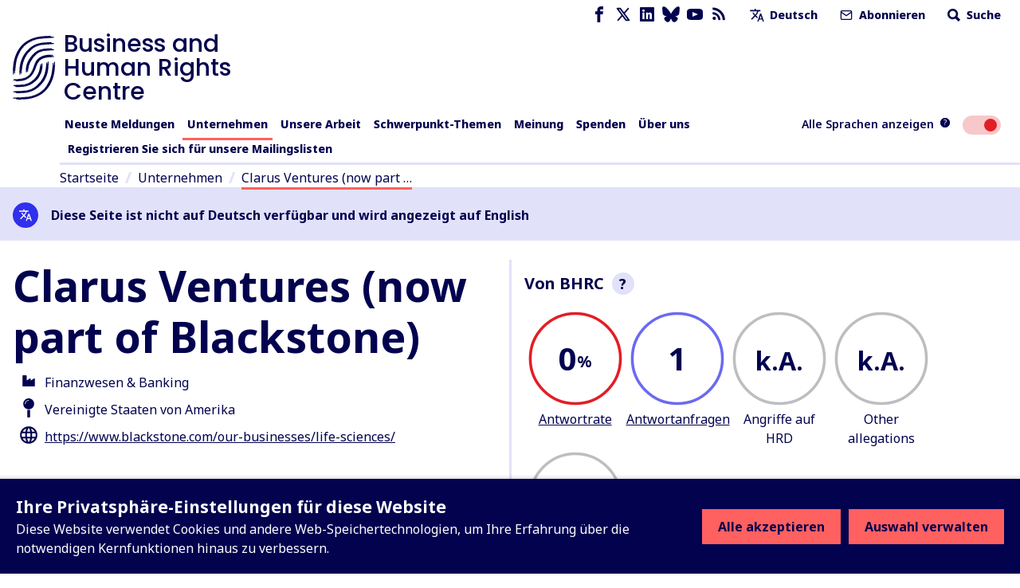

--- FILE ---
content_type: application/javascript; charset=UTF-8
request_url: https://www.business-humanrights.org/cdn-cgi/challenge-platform/h/b/scripts/jsd/d251aa49a8a3/main.js?
body_size: 9905
content:
window._cf_chl_opt={AKGCx8:'b'};~function(Y9,fo,fG,fr,fj,fU,fu,fN,Y3,Y4){Y9=F,function(d,i,Yv,Y8,f,Y){for(Yv={d:284,i:308,f:313,Y:396,y:383,K:257,n:435,Q:342,P:367},Y8=F,f=d();!![];)try{if(Y=-parseInt(Y8(Yv.d))/1+-parseInt(Y8(Yv.i))/2*(parseInt(Y8(Yv.f))/3)+parseInt(Y8(Yv.Y))/4+parseInt(Y8(Yv.y))/5+parseInt(Y8(Yv.K))/6+parseInt(Y8(Yv.n))/7+parseInt(Y8(Yv.Q))/8*(-parseInt(Y8(Yv.P))/9),Y===i)break;else f.push(f.shift())}catch(y){f.push(f.shift())}}(X,289751),fo=this||self,fG=fo[Y9(387)],fr=null,fj=fB(),fU=function(t8,t7,t6,t1,t0,yN,Yz,i,f,Y,y){return t8={d:345,i:399,f:454,Y:332,y:411,K:376,n:272,Q:296,P:355},t7={d:446,i:341,f:434,Y:472,y:327,K:462,n:521,Q:397,P:368,D:388,k:357,z:509,A:270,W:508,h:434,e:326,V:434,a:474,T:442,I:274,x:469,O:508,m:469,l:434},t6={d:414,i:346,f:415,Y:457,y:280,K:326,n:302},t1={d:361,i:326,f:302,Y:469,y:320,K:466,n:464,Q:441,P:466,D:466,k:464,z:420,A:508,W:474,h:420,e:515,V:508,a:427,T:270,I:508,x:413,O:509,m:434,l:373,s:321,b:508,c:369,g:434,J:511,o:375,G:320,v:466,S:482,H:487,R:420,C:517,Z:508,M:324,L:494,B:517,j:491,E:422,U:314,N:508,X0:309,X1:402,X2:517,X3:508,X4:418,X5:508,X6:341,X7:274,X8:471},t0={d:314},yN={d:375,i:319,f:319,Y:481,y:365,K:522,n:469},Yz=Y9,i={'Ikdsq':function(K,n){return K!==n},'UiAeZ':Yz(t8.d),'GdmQe':Yz(t8.i),'SYcBb':function(K,n){return n==K},'CsPkK':function(K,n){return K==n},'cYLVA':function(K,n){return K+n},'AXHmZ':function(K,n){return K(n)},'yMXXx':function(K,n){return K&n},'pIbNS':function(K,n){return K(n)},'FzfFW':function(K,n){return K<n},'kADFz':function(K,n){return K>n},'ZopgI':function(K,n){return K==n},'aYdds':function(K,n){return K|n},'FYzRH':function(K,n){return K<<n},'qDsWE':function(K,n){return n==K},'TgVWo':function(K,n){return K(n)},'wZVyH':Yz(t8.f),'UmWgy':function(K,n){return K-n},'LUidr':function(K,n){return K<<n},'UyhJf':function(K,n){return K&n},'jSiLH':function(K,n){return K<<n},'CbCvL':function(K,n){return K>n},'TtoeF':function(K,n){return K==n},'TRYyx':function(K,n){return K&n},'GqBZg':function(K,n){return K&n},'rAbbP':function(K,n){return K(n)},'nrTPW':function(K,n){return K+n},'fUhky':Yz(t8.Y),'nwMcQ':Yz(t8.y),'mPXbS':Yz(t8.K),'mgmJD':function(K,n){return K!=n},'EEchs':Yz(t8.n),'yXicV':function(K,n){return n*K},'yPazi':function(K,n){return K<n},'HScWc':function(K,n){return K==n},'qczhy':function(K,n){return n!=K},'fAYzi':function(K,n){return K(n)},'jpxYw':function(K,n){return K(n)}},f=String[Yz(t8.Q)],Y={'h':function(K,YA){return YA=Yz,i[YA(t0.d)](null,K)?'':Y.g(K,6,function(n,Yw,D,k,z){return(Yw=YA,i[Yw(yN.d)](i[Yw(yN.i)],i[Yw(yN.f)]))?(D=3600,k=Y(),z=y[Yw(yN.Y)](K[Yw(yN.y)]()/1e3),z-k>D?![]:!![]):i[Yw(yN.K)][Yw(yN.n)](n)})},'g':function(K,Q,P,YW,D,z,A,W,V,T,I,x,O,s,J,o,G,S){if(YW=Yz,YW(t1.d)===YW(t1.d)){if(i[YW(t1.i)](null,K))return'';for(z={},A={},W='',V=2,T=3,I=2,x=[],O=0,s=0,J=0;J<K[YW(t1.f)];J+=1)if(o=K[YW(t1.Y)](J),Object[YW(t1.y)][YW(t1.K)][YW(t1.n)](z,o)||(z[o]=T++,A[o]=!0),G=i[YW(t1.Q)](W,o),Object[YW(t1.y)][YW(t1.P)][YW(t1.n)](z,G))W=G;else{if(Object[YW(t1.y)][YW(t1.D)][YW(t1.k)](A,W)){if(256>W[YW(t1.z)](0)){for(D=0;D<I;O<<=1,Q-1==s?(s=0,x[YW(t1.A)](i[YW(t1.W)](P,O)),O=0):s++,D++);for(S=W[YW(t1.h)](0),D=0;8>D;O=O<<1|i[YW(t1.e)](S,1),s==Q-1?(s=0,x[YW(t1.V)](i[YW(t1.a)](P,O)),O=0):s++,S>>=1,D++);}else{for(S=1,D=0;i[YW(t1.T)](D,I);O=S|O<<1,Q-1==s?(s=0,x[YW(t1.I)](P(O)),O=0):s++,S=0,D++);for(S=W[YW(t1.h)](0),D=0;i[YW(t1.x)](16,D);O=S&1|O<<1,s==Q-1?(s=0,x[YW(t1.A)](P(O)),O=0):s++,S>>=1,D++);}V--,i[YW(t1.O)](0,V)&&(V=Math[YW(t1.m)](2,I),I++),delete A[W]}else for(S=z[W],D=0;D<I;O=i[YW(t1.l)](i[YW(t1.s)](O,1),S&1.88),s==Q-1?(s=0,x[YW(t1.b)](P(O)),O=0):s++,S>>=1,D++);W=(V--,i[YW(t1.c)](0,V)&&(V=Math[YW(t1.g)](2,I),I++),z[G]=T++,i[YW(t1.J)](String,o))}if(i[YW(t1.o)]('',W)){if(Object[YW(t1.G)][YW(t1.v)][YW(t1.k)](A,W)){if(i[YW(t1.S)]===YW(t1.H))return;else{if(i[YW(t1.x)](256,W[YW(t1.R)](0))){for(D=0;D<I;O<<=1,s==i[YW(t1.C)](Q,1)?(s=0,x[YW(t1.Z)](P(O)),O=0):s++,D++);for(S=W[YW(t1.R)](0),D=0;8>D;O=i[YW(t1.M)](O,1)|i[YW(t1.L)](S,1),s==i[YW(t1.B)](Q,1)?(s=0,x[YW(t1.b)](i[YW(t1.J)](P,O)),O=0):s++,S>>=1,D++);}else{for(S=1,D=0;D<I;O=i[YW(t1.j)](O,1)|S,s==Q-1?(s=0,x[YW(t1.A)](P(O)),O=0):s++,S=0,D++);for(S=W[YW(t1.h)](0),D=0;i[YW(t1.E)](16,D);O=i[YW(t1.l)](O<<1,1&S),i[YW(t1.U)](s,Q-1)?(s=0,x[YW(t1.N)](P(O)),O=0):s++,S>>=1,D++);}V--,i[YW(t1.X0)](0,V)&&(V=Math[YW(t1.m)](2,I),I++),delete A[W]}}else for(S=z[W],D=0;D<I;O=O<<1|i[YW(t1.X1)](S,1),s==i[YW(t1.X2)](Q,1)?(s=0,x[YW(t1.X3)](P(O)),O=0):s++,S>>=1,D++);V--,V==0&&I++}for(S=2,D=0;i[YW(t1.T)](D,I);O=O<<1|i[YW(t1.X4)](S,1),i[YW(t1.i)](s,Q-1)?(s=0,x[YW(t1.X5)](i[YW(t1.X6)](P,O)),O=0):s++,S>>=1,D++);for(;;)if(O<<=1,i[YW(t1.U)](s,Q-1)){x[YW(t1.X3)](P(O));break}else s++;return x[YW(t1.X7)]('')}else Y[YW(t1.X8)]=y,K()},'j':function(K,t5,Yh,t2,Q,P){if(t5={d:258,i:393,f:523,Y:259,y:507,K:411,n:420,Q:380,P:385,D:497,k:421,z:425,A:416,W:329,h:429,e:377,V:294,a:457,T:280,I:525,x:291,O:421,m:291,l:394,s:394,b:391,c:421,g:307,J:452,o:455,G:275,v:499,S:428,H:505,R:355},Yh=Yz,Yh(t6.d)===i[Yh(t6.i)])t2={d:415},Q={},Q[Yh(t6.f)]=Yh(t6.Y),P=Q,Y[Yh(t6.Y)]=5e3,y[Yh(t6.y)]=function(Ye){Ye=Yh,n(P[Ye(t2.d)])};else return null==K?'':i[Yh(t6.K)]('',K)?null:Y.i(K[Yh(t6.n)],32768,function(Q,t3,Ya,P,k,z,A,W,h,e){if(t3={d:426},Ya=Yh,P={'jSdJA':function(D,k,YV){return YV=F,i[YV(t3.d)](D,k)},'bGDkx':Ya(t5.d),'awWrI':Ya(t5.i),'HmOhv':i[Ya(t5.f)],'ihHDc':Ya(t5.Y)},i[Ya(t5.y)]===Ya(t5.K))return K[Ya(t5.n)](Q);else k=k[Ya(t5.Q)],z=P[Ya(t5.P)](P[Ya(t5.D)]+z[Ya(t5.k)][Ya(t5.z)]+P[Ya(t5.A)],k.r)+P[Ya(t5.W)],A=new A[(Ya(t5.h))](),A[Ya(t5.e)](Ya(t5.V),z),A[Ya(t5.a)]=2500,A[Ya(t5.T)]=function(){},W={},W[Ya(t5.I)]=W[Ya(t5.k)][Ya(t5.I)],W[Ya(t5.x)]=h[Ya(t5.O)][Ya(t5.m)],W[Ya(t5.l)]=e[Ya(t5.O)][Ya(t5.s)],W[Ya(t5.b)]=V[Ya(t5.c)][Ya(t5.g)],W[Ya(t5.J)]=a,h=W,e={},e[Ya(t5.o)]=I,e[Ya(t5.G)]=h,e[Ya(t5.v)]=P[Ya(t5.S)],A[Ya(t5.H)](T[Ya(t5.R)](e))})},'i':function(K,Q,P,YT,D,z,A,W,V,T,I,x,O,s,J,o,R,G,S,H){if(YT=Yz,YT(t7.d)===YT(t7.d)){for(D=[],z=4,A=4,W=3,V=[],x=i[YT(t7.i)](P,0),O=Q,s=1,T=0;3>T;D[T]=T,T+=1);for(J=0,o=Math[YT(t7.f)](2,2),I=1;i[YT(t7.Y)](I,o);)for(G=i[YT(t7.y)][YT(t7.K)]('|'),S=0;!![];){switch(G[S++]){case'0':J|=i[YT(t7.n)](i[YT(t7.Q)](0,H)?1:0,I);continue;case'1':I<<=1;continue;case'2':i[YT(t7.P)](0,O)&&(O=Q,x=P(s++));continue;case'3':H=x&O;continue;case'4':O>>=1;continue}break}switch(J){case 0:for(J=0,o=Math[YT(t7.f)](2,8),I=1;i[YT(t7.D)](I,o);H=x&O,O>>=1,O==0&&(O=Q,x=i[YT(t7.k)](P,s++)),J|=I*(0<H?1:0),I<<=1);R=f(J);break;case 1:for(J=0,o=Math[YT(t7.f)](2,16),I=1;I!=o;H=O&x,O>>=1,i[YT(t7.z)](0,O)&&(O=Q,x=P(s++)),J|=(i[YT(t7.A)](0,H)?1:0)*I,I<<=1);R=f(J);break;case 2:return''}for(T=D[3]=R,V[YT(t7.W)](R);;){if(s>K)return'';for(J=0,o=Math[YT(t7.h)](2,W),I=1;o!=I;H=x&O,O>>=1,i[YT(t7.e)](0,O)&&(O=Q,x=P(s++)),J|=I*(0<H?1:0),I<<=1);switch(R=J){case 0:for(J=0,o=Math[YT(t7.V)](2,8),I=1;i[YT(t7.D)](I,o);H=O&x,O>>=1,i[YT(t7.P)](0,O)&&(O=Q,x=i[YT(t7.a)](P,s++)),J|=I*(0<H?1:0),I<<=1);D[A++]=f(J),R=A-1,z--;break;case 1:for(J=0,o=Math[YT(t7.V)](2,16),I=1;o!=I;H=O&x,O>>=1,O==0&&(O=Q,x=i[YT(t7.T)](P,s++)),J|=I*(0<H?1:0),I<<=1);D[A++]=f(J),R=A-1,z--;break;case 2:return V[YT(t7.I)]('')}if(0==z&&(z=Math[YT(t7.h)](2,W),W++),D[R])R=D[R];else if(R===A)R=T+T[YT(t7.x)](0);else return null;V[YT(t7.O)](R),D[A++]=T+R[YT(t7.m)](0),z--,T=R,z==0&&(z=Math[YT(t7.l)](2,W),W++)}}else return![]}},y={},y[Yz(t8.P)]=Y.h,y}(),fu={},fu[Y9(382)]='o',fu[Y9(449)]='s',fu[Y9(403)]='u',fu[Y9(374)]='z',fu[Y9(366)]='n',fu[Y9(354)]='I',fu[Y9(410)]='b',fN=fu,fo[Y9(483)]=function(i,Y,y,K,tl,tm,tO,Yl,Q,D,z,A,W,h,V){if(tl={d:437,i:339,f:363,Y:530,y:353,K:318,n:303,Q:335,P:303,D:335,k:495,z:398,A:292,W:302,h:506,e:317,V:378,a:456,T:310,I:282,x:273,O:504},tm={d:450,i:292,f:302,Y:437,y:289,K:273},tO={d:320,i:466,f:464,Y:508},Yl=Y9,Q={'OKTGw':function(T,I){return T<I},'HeQZX':function(T,I){return I===T},'SCuvo':function(T,I){return T+I},'hhRtH':function(T,I){return T(I)},'hljix':function(T,I,x,O){return T(I,x,O)},'ulpew':function(T,I){return T===I},'WlkWE':function(T,I){return I===T},'Wtlov':function(T,I,x){return T(I,x)},'vrOwJ':function(T,I){return T+I}},null===Y||Q[Yl(tl.d)](void 0,Y))return K;for(D=Q[Yl(tl.i)](Y2,Y),i[Yl(tl.f)][Yl(tl.Y)]&&(D=D[Yl(tl.y)](i[Yl(tl.f)][Yl(tl.Y)](Y))),D=i[Yl(tl.K)][Yl(tl.n)]&&i[Yl(tl.Q)]?i[Yl(tl.K)][Yl(tl.P)](new i[(Yl(tl.D))](D)):function(T,Ys,I){for(Ys=Yl,T[Ys(tm.d)](),I=0;Q[Ys(tm.i)](I,T[Ys(tm.f)]);Q[Ys(tm.Y)](T[I],T[I+1])?T[Ys(tm.y)](Q[Ys(tm.K)](I,1),1):I+=1);return T}(D),z='nAsAaAb'.split('A'),z=z[Yl(tl.k)][Yl(tl.z)](z),A=0;Q[Yl(tl.A)](A,D[Yl(tl.W)]);W=D[A],h=Q[Yl(tl.h)](Y1,i,Y,W),z(h)?(V=Q[Yl(tl.e)]('s',h)&&!i[Yl(tl.V)](Y[W]),Q[Yl(tl.a)](Yl(tl.T),y+W)?Q[Yl(tl.I)](P,y+W,h):V||Q[Yl(tl.I)](P,Q[Yl(tl.x)](y,W),Y[W])):P(Q[Yl(tl.O)](y,W),h),A++);return K;function P(T,I,Ym){Ym=F,Object[Ym(tO.d)][Ym(tO.i)][Ym(tO.f)](K,I)||(K[I]=[]),K[I][Ym(tO.Y)](T)}},Y3=Y9(459)[Y9(462)](';'),Y4=Y3[Y9(495)][Y9(398)](Y3),fo[Y9(316)]=function(Y,y,tg,tp,Yb,K,n,Q,P,D,k){for(tg={d:328,i:288,f:513,Y:295,y:344,K:255,n:524,Q:293,P:302,D:302,k:408,z:508,A:524,W:477},tp={d:328,i:513,f:320,Y:466,y:464,K:508},Yb=Y9,K={},K[Yb(tg.d)]=Yb(tg.i),K[Yb(tg.f)]=Yb(tg.Y),K[Yb(tg.y)]=function(z,A){return z===A},K[Yb(tg.K)]=function(z,A){return z<A},K[Yb(tg.n)]=function(z,A){return z+A},n=K,Q=Object[Yb(tg.Q)](y),P=0;P<Q[Yb(tg.P)];P++)if(D=Q[P],n[Yb(tg.y)]('f',D)&&(D='N'),Y[D]){for(k=0;n[Yb(tg.K)](k,y[Q[P]][Yb(tg.D)]);-1===Y[D][Yb(tg.k)](y[Q[P]][k])&&(Y4(y[Q[P]][k])||Y[D][Yb(tg.z)](n[Yb(tg.A)]('o.',y[Q[P]][k]))),k++);}else Y[D]=y[Q[P]][Yb(tg.W)](function(z,Yc){if(Yc=Yb,n[Yc(tp.d)]!==n[Yc(tp.i)])return'o.'+z;else P[Yc(tp.f)][Yc(tp.Y)][Yc(tp.y)](D,k)||(z[A]=[]),W[h][Yc(tp.K)](k)})},Y6();function fM(yd,Yt,i,f,Y,y,K){return yd={d:516,i:481,f:516,Y:365},Yt=Y9,i={},i[Yt(yd.d)]=function(n,Q){return n/Q},f=i,Y=3600,y=fZ(),K=Math[Yt(yd.i)](f[Yt(yd.f)](Date[Yt(yd.Y)](),1e3)),K-y>Y?![]:!![]}function fE(Y,y,yh,Yk,K,n,Q,P,D,k,z,A,W,h,V){if(yh={d:294,i:433,f:510,Y:510,y:264,K:489,n:312,Q:451,P:400,D:489,k:358,z:503,A:337,W:462,h:377,e:304,V:455,a:275,T:499,I:259,x:505,O:355,m:429,l:280,s:451,b:258,c:421,g:425,J:393,o:332,G:457,v:380,S:525,H:525,R:291,C:394,Z:421,M:394,L:391,B:421,j:307,E:452},Yk=Y9,K={'utLWl':function(a,T){return a>=T},'TuKdA':function(a,T){return a(T)},'eRKXP':function(a,T){return a+T},'aIEiP':Yk(yh.d)},!K[Yk(yh.i)](fC,0)){if(Yk(yh.f)!==Yk(yh.Y))K[Yk(yh.y)](K[Yk(yh.K)],200)&&n[Yk(yh.K)]<300?k(Yk(yh.n)):K[Yk(yh.i)](z,K[Yk(yh.Q)](Yk(yh.P),A[Yk(yh.D)]));else return![]}Q=(n={},n[Yk(yh.k)]=Y,n[Yk(yh.z)]=y,n);try{for(P=Yk(yh.A)[Yk(yh.W)]('|'),D=0;!![];){switch(P[D++]){case'0':z[Yk(yh.h)](K[Yk(yh.e)],A);continue;case'1':k={},k[Yk(yh.V)]=Q,k[Yk(yh.a)]=V,k[Yk(yh.T)]=Yk(yh.I),z[Yk(yh.x)](fU[Yk(yh.O)](k));continue;case'2':z=new fo[(Yk(yh.m))]();continue;case'3':z[Yk(yh.l)]=function(){};continue;case'4':A=K[Yk(yh.s)](Yk(yh.b)+fo[Yk(yh.c)][Yk(yh.g)]+Yk(yh.J)+W.r,Yk(yh.o));continue;case'5':z[Yk(yh.G)]=2500;continue;case'6':W=fo[Yk(yh.v)];continue;case'7':V=(h={},h[Yk(yh.S)]=fo[Yk(yh.c)][Yk(yh.H)],h[Yk(yh.R)]=fo[Yk(yh.c)][Yk(yh.R)],h[Yk(yh.C)]=fo[Yk(yh.Z)][Yk(yh.M)],h[Yk(yh.L)]=fo[Yk(yh.B)][Yk(yh.j)],h[Yk(yh.E)]=fj,h);continue}break}}catch(T){}}function X(q1){return q1='nrTPW,pIbNS,ihHDc,XMLHttpRequest,VspDk,Xjeiw,readyState,TuKdA,pow,3205776xFxNKd,detail,HeQZX,dAjjC,gyImZ,SxSlJ,cYLVA,jpxYw,Qipzd,bJvFm,zXkls,jaQjP,CRYdl,iUHRE,string,sort,eRKXP,JBxy9,onerror,dvqpp,errorInfoObject,WlkWE,timeout,contentWindow,_cf_chl_opt;JJgc4;PJAn2;kJOnV9;IWJi4;OHeaY1;DqMg0;FKmRv9;LpvFx1;cAdz2;PqBHf2;nFZCC5;ddwW5;pRIb1;rxvNi8;RrrrA2;erHi9,jfPhL,chmhS,split,vFRSX,call,YOiro,hasOwnProperty,BcTwl,catch,charAt,FSYar,onreadystatechange,mgmJD,stringify,AXHmZ,api,style,map,[native code],error,OmHBj,floor,wZVyH,pRIb1,clientInformation,mSChj,tabIndex,BxJqY,WrfzS,status,kAFPw,jSiLH,PHgsP,GaMse,UyhJf,includes,yuViB,bGDkx,createElement,source,VhxuM,ZHOSM,VueGj,TYlZ6,vrOwJ,send,hljix,nwMcQ,push,ZopgI,tBoHu,TgVWo,contentDocument,uOlAB,error on cf_chl_props,yMXXx,CXBxA,UmWgy,OBYND,event,zjgcr,yXicV,GdmQe,fUhky,ATKys,CnwA5,tyEll,toString,location,ivVqT,getOwnPropertyNames,Ebmml,href,76632XMHyVe,/cdn-cgi/challenge-platform/h/,jsd,lbEWc,zAirq,Rkqhi,RQHjo,utLWl,evIZs,EtfpG,IBCJs,isArray,bTQaB,FzfFW,xhr-error,3|4|2|0|1,SCuvo,join,chctx,TpwDL,JQLIf,nailY,eztvN,ontimeout,loading,Wtlov,NIApp,83836ISSIjy,BcnAU,wXxeY,body,iChIt,splice,appendChild,SSTpq3,OKTGw,keys,POST,hqvDO,fromCharCode,cloudflare-invisible,ZpHao,WtHgn,HgrCB,dsVbO,length,from,aIEiP,ulsgz,onload,aUjz8,4952ijgnLr,TtoeF,d.cookie,/jsd/oneshot/d251aa49a8a3/0.532986038168074:1769232144:gXLCrTzKcXEEaXVRkW9IGBj1fpINW_kj9iXL9R4HhM0/,success,396zfOFca,SYcBb,postMessage,rxvNi8,ulpew,Array,UiAeZ,prototype,FYzRH,umASi,CHcRF,LUidr,oSkvP,CsPkK,EEchs,DoxAZ,HmOhv,DOMContentLoaded,random,/invisible/jsd,bAOAJ,KFVaz,Set,npMZA,6|4|2|0|5|3|7|1,removeChild,hhRtH,kfQob,rAbbP,8RbmfAd,display: none,nOYJx,nzeMW,mPXbS,sid,addEventListener,log,8|5|1|7|2|9|10|6|3|0|4,xagom,getPrototypeOf,concat,bigint,uIukT,zRhEh,fAYzi,AdeF3,vbVcn,CZtWU,xhDrr,dhWIL,Object,VFfAl,now,number,4709241HXbKfW,HScWc,qDsWE,CyZin,IMvAe,mgwzN,aYdds,symbol,Ikdsq,UQGvW,open,isNaN,iStWq,__CF$cv$params,AOewv,object,2207605liaXRl,navigator,jSdJA,parent,document,qczhy,function,VCPMC,pkLOA2,Function,/b/ov1/0.532986038168074:1769232144:gXLCrTzKcXEEaXVRkW9IGBj1fpINW_kj9iXL9R4HhM0/,LRmiB4,TKvbY,1245628TEkYxN,yPazi,bind,ZTqVwmnxgt1jFO2pE3HYz49S5Xou7QybcNWIfhkD8a-M$PUAdJlB+L6KeCGri0svR,http-code:,zohxX,TRYyx,undefined,fzCFQ,kTCuP,tAWdl,cWTQO,indexOf,iCbjE,boolean,yrSZZ,wEIBz,kADFz,XTNLd,kFNoz,awWrI,wAtrl,GqBZg,randomUUID,charCodeAt,_cf_chl_opt,CbCvL,iframe,bgBHn,AKGCx8'.split(','),X=function(){return q1},X()}function fZ(yX,Yy,d,i){return yX={d:380,i:481,f:424},Yy=Y9,d={'bgBHn':function(f,Y){return f(Y)}},i=fo[Yy(yX.d)],Math[Yy(yX.i)](+d[Yy(yX.f)](atob,i.t))}function Y6(tN,tu,tE,Yg,d,i,f,Y,y,Q){if(tN={d:281,i:479,f:500,Y:336,y:380,K:461,n:529,Q:405,P:438,D:351,k:432,z:407,A:348,W:330,h:260,e:336,V:279,a:471,T:499,I:297,x:347,O:519,m:278,l:436,s:386,b:315},tu={d:467,i:432,f:407,Y:471,y:405},tE={d:276},Yg=Y9,d={'kTCuP':function(K){return K()},'dAjjC':function(K,n){return K(n)},'bAOAJ':function(K,n,Q){return K(n,Q)},'TpwDL':function(K,n){return K(n)},'BcTwl':function(K,n){return K!==n},'cWTQO':Yg(tN.d),'nailY':Yg(tN.i),'chmhS':function(K,n){return K===n},'ivVqT':Yg(tN.f),'xagom':function(K,n){return K!==n},'lbEWc':function(K,n){return K===n},'eztvN':Yg(tN.Y)},i=fo[Yg(tN.y)],!i)return;if(!fM()){if(d[Yg(tN.K)](Yg(tN.f),d[Yg(tN.n)]))return;else{if(K=!![],!d[Yg(tN.Q)](n))return;d[Yg(tN.P)](Q,function(W){k(z,W)})}}(f=![],Y=function(tj,YJ){if(tj={d:333},YJ=Yg,!f){if(f=!![],!fM())return;d[YJ(tE.d)](fv,function(n,Yo){Yo=YJ,d[Yo(tj.d)](Y7,i,n)})}},d[Yg(tN.D)](fG[Yg(tN.k)],d[Yg(tN.z)]))?Y():fo[Yg(tN.A)]?fG[Yg(tN.A)](Yg(tN.W),Y):d[Yg(tN.h)](Yg(tN.e),d[Yg(tN.V)])?(y=fG[Yg(tN.a)]||function(){},fG[Yg(tN.a)]=function(YG){YG=Yg,y(),d[YG(tu.d)](fG[YG(tu.i)],d[YG(tu.f)])&&(fG[YG(tu.Y)]=y,d[YG(tu.y)](Y))}):(Q={},Q[Yg(tN.T)]=Yg(tN.I),Q[Yg(tN.x)]=y.r,Q[Yg(tN.O)]=d[Yg(tN.m)],Q[Yg(tN.l)]=K,Y[Yg(tN.s)][Yg(tN.b)](Q,'*'))}function fB(yk,YD){return yk={d:419},YD=Y9,crypto&&crypto[YD(yk.d)]?crypto[YD(yk.d)]():''}function Y0(i,f,t9,YI,Y,y){return t9={d:443,i:478,f:392,Y:320,y:527,K:464,n:408,Q:443},YI=Y9,Y={},Y[YI(t9.d)]=YI(t9.i),y=Y,f instanceof i[YI(t9.f)]&&0<i[YI(t9.f)][YI(t9.Y)][YI(t9.y)][YI(t9.K)](f)[YI(t9.n)](y[YI(t9.Q)])}function F(d,i,f,Y){return d=d-255,f=X(),Y=f[d],Y}function fL(d,i,yD,yP,yQ,yq,yt,Yq,f,Y,y,K){yD={d:266,i:400,f:380,Y:349,y:421,K:429,n:377,Q:294,P:258,D:421,k:425,z:311,A:475,W:457,h:280,e:306,V:453,a:285,T:528,I:256,x:475,O:505,m:355,l:473},yP={d:261,i:271},yQ={d:489,i:489,f:492,Y:372,y:312,K:450,n:298,Q:302,P:501,D:448,k:289,z:448,A:518,W:359,h:489},yq={d:262},yt={d:457},Yq=Y9,f={'Rkqhi':function(n,Q){return n<Q},'mgwzN':Yq(yD.d),'OBYND':function(n,Q){return n+Q},'vbVcn':Yq(yD.i),'zAirq':function(n,Q){return n(Q)},'BcnAU':function(n){return n()}},Y=fo[Yq(yD.f)],console[Yq(yD.Y)](fo[Yq(yD.y)]),y=new fo[(Yq(yD.K))](),y[Yq(yD.n)](Yq(yD.Q),Yq(yD.P)+fo[Yq(yD.D)][Yq(yD.k)]+Yq(yD.z)+Y.r),Y[Yq(yD.A)]&&(y[Yq(yD.W)]=5e3,y[Yq(yD.h)]=function(YK){YK=Yq,i(YK(yt.d))}),y[Yq(yD.e)]=function(YQ,n,P){if(YQ=Yq,n={'ZpHao':function(Q,P,Yn){return Yn=F,f[Yn(yq.d)](Q,P)},'ZHOSM':function(Q,P){return Q===P},'iUHRE':function(Q,P){return Q+P}},y[YQ(yQ.d)]>=200&&y[YQ(yQ.i)]<300){if(YQ(yQ.f)!==f[YQ(yQ.Y)])i(YQ(yQ.y));else{for(n[YQ(yQ.K)](),P=0;n[YQ(yQ.n)](P,Q[YQ(yQ.Q)]);n[YQ(yQ.P)](P[P],D[n[YQ(yQ.D)](P,1)])?k[YQ(yQ.k)](n[YQ(yQ.z)](P,1),1):P+=1);return z}}else i(f[YQ(yQ.A)](f[YQ(yQ.W)],y[YQ(yQ.h)]))},y[Yq(yD.V)]=function(YP){YP=Yq,f[YP(yP.d)](i,YP(yP.i))},K={'t':f[Yq(yD.a)](fZ),'lhr':fG[Yq(yD.T)]&&fG[Yq(yD.T)][Yq(yD.I)]?fG[Yq(yD.T)][Yq(yD.I)]:'','api':Y[Yq(yD.x)]?!![]:![],'c':fH(),'payload':d},y[Yq(yD.O)](fU[Yq(yD.m)](JSON[Yq(yD.l)](K)))}function fC(i,y8,YY,f,Y){return y8={d:470,i:331},YY=Y9,f={},f[YY(y8.d)]=function(K,n){return K<n},Y=f,Y[YY(y8.d)](Math[YY(y8.i)](),i)}function Y1(Y,y,K,tk,Yx,n,Q,P,A,D){Q=(tk={d:447,i:485,f:340,Y:493,y:412,K:488,n:417,Q:325,P:356,D:445,k:526,z:362,A:431,W:430,h:444,e:404,V:269,a:390,T:389,I:382,x:362,O:320,m:466,l:464,s:420,b:508,c:485,g:340,J:493,o:417,G:485,v:340,S:325,H:434,R:434,C:468,Z:318,M:268,L:318,B:269,j:390},Yx=Y9,n={},n[Yx(tk.d)]=function(k,z){return k>z},n[Yx(tk.i)]=function(k,z){return k>z},n[Yx(tk.f)]=function(k,z){return k|z},n[Yx(tk.Y)]=function(k,z){return k<<z},n[Yx(tk.y)]=function(k,z){return z&k},n[Yx(tk.K)]=function(k,z){return k<z},n[Yx(tk.n)]=function(k,z){return k==z},n[Yx(tk.Q)]=function(k,z){return k-z},n[Yx(tk.P)]=function(k,z){return k==z},n[Yx(tk.D)]=function(k,z){return k|z},n[Yx(tk.k)]=function(k,z){return z===k},n[Yx(tk.z)]=Yx(tk.A),n[Yx(tk.W)]=Yx(tk.h),n[Yx(tk.e)]=function(k,z){return k==z},n[Yx(tk.V)]=function(k,z){return z==k},n[Yx(tk.a)]=Yx(tk.T),n);try{P=y[K]}catch(k){return'i'}if(P==null)return void 0===P?'u':'x';if(Yx(tk.I)==typeof P)try{if(Q[Yx(tk.k)](Q[Yx(tk.x)],Q[Yx(tk.W)])){if(XR[Yx(tk.O)][Yx(tk.m)][Yx(tk.l)](XC,XZ)){if(Q[Yx(tk.d)](256,dP[Yx(tk.s)](0))){for(iw=0;iW<ih;iV<<=1,iT-1==ia?(iI=0,ix[Yx(tk.b)](iO(im)),il=0):is++,ie++);for(A=ib[Yx(tk.s)](0),ic=0;Q[Yx(tk.c)](8,ip);iJ=Q[Yx(tk.g)](Q[Yx(tk.Y)](io,1),Q[Yx(tk.y)](A,1)),ir-1==iG?(iv=0,iS[Yx(tk.b)](iH(iR)),iC=0):iZ++,A>>=1,ig++);}else{for(A=1,iM=0;Q[Yx(tk.K)](iL,iB);iE=Q[Yx(tk.J)](iU,1)|A,Q[Yx(tk.o)](iu,Q[Yx(tk.Q)](iN,1))?(f0=0,f1[Yx(tk.b)](f2(f3)),f4=0):f5++,A=0,ij++);for(A=f6[Yx(tk.s)](0),f7=0;Q[Yx(tk.G)](16,f8);fX=Q[Yx(tk.v)](fF<<1,1&A),Q[Yx(tk.P)](fd,Q[Yx(tk.S)](fi,1))?(ff=0,fY[Yx(tk.b)](fy(ft)),fq=0):fK++,A>>=1,f9++);}iq--,Q[Yx(tk.o)](0,iK)&&(iQ=iP[Yx(tk.H)](2,iD),ik++),delete iz[iA]}else for(A=FB[Fj],FE=0;FU<Fu;d0=Q[Yx(tk.D)](d1<<1.99,A&1.36),Q[Yx(tk.o)](d2,d3-1)?(d4=0,d5[Yx(tk.b)](d6(d7)),d8=0):d9++,A>>=1,FN++);dK=(dX--,0==dF&&(dd=di[Yx(tk.R)](2,df),dY++),dy[dt]=dq++,dn(dQ))}else if(Q[Yx(tk.e)](Yx(tk.T),typeof P[Yx(tk.C)]))return P[Yx(tk.C)](function(){}),'p'}catch(A){}return Y[Yx(tk.Z)][Yx(tk.M)](P)?'a':P===Y[Yx(tk.L)]?'D':!0===P?'T':P===!1?'F':(D=typeof P,Q[Yx(tk.B)](Q[Yx(tk.j)],D)?Y0(Y,P)?'N':'f':fN[D]||'?')}function Y7(Y,y,q0,Yr,K,n,Q,P){if(q0={d:263,i:312,f:480,Y:297,y:370,K:479,n:475,Q:499,P:480,D:347,k:519,z:263,A:386,W:315,h:499,e:347,V:436,a:315},Yr=Y9,K={},K[Yr(q0.d)]=Yr(q0.i),K[Yr(q0.f)]=Yr(q0.Y),K[Yr(q0.y)]=Yr(q0.K),n=K,!Y[Yr(q0.n)])return;y===n[Yr(q0.d)]?(Q={},Q[Yr(q0.Q)]=n[Yr(q0.P)],Q[Yr(q0.D)]=Y.r,Q[Yr(q0.k)]=n[Yr(q0.z)],fo[Yr(q0.A)][Yr(q0.W)](Q,'*')):(P={},P[Yr(q0.h)]=Yr(q0.Y),P[Yr(q0.e)]=Y.r,P[Yr(q0.k)]=n[Yr(q0.y)],P[Yr(q0.V)]=y,fo[Yr(q0.A)][Yr(q0.a)](P,'*'))}function Y2(i,tA,YO,f,Y,y){for(tA={d:395,i:395,f:353,Y:293,y:352},YO=Y9,f={},f[YO(tA.d)]=function(K,n){return K!==n},Y=f,y=[];Y[YO(tA.i)](null,i);y=y[YO(tA.f)](Object[YO(tA.Y)](i)),i=Object[YO(tA.y)](i));return y}function fS(y0,Yi,d,i,y,f){if(y0={d:439,i:440,f:380,Y:305,y:265,K:420,n:401,Q:508,P:420,D:364,k:381,z:508,A:496,W:508,h:420,e:508,V:434,a:366,T:460,I:283,x:465},Yi=Y9,d={'zohxX':function(Y,K){return K==Y},'VFfAl':function(Y,K){return Y==K},'AOewv':function(Y,K){return Y-K},'yuViB':function(Y,K){return Y<<K},'YOiro':function(Y){return Y()},'evIZs':Yi(y0.d),'jfPhL':Yi(y0.i)},i=fo[Yi(y0.f)],!i){if(Yi(y0.Y)!==d[Yi(y0.y)])return null;else{if(256>Xn[Yi(y0.K)](0)){for(FP=0;FD<Fk;FA<<=1,d[Yi(y0.n)](Fw,FW-1)?(Fh=0,Fe[Yi(y0.Q)](FV(Fa)),FT=0):FI++,Fz++);for(y=Fx[Yi(y0.P)](0),FO=0;8>Fm;Fs=1.22&y|Fb<<1.43,d[Yi(y0.D)](Fc,d[Yi(y0.k)](Fp,1))?(Fg=0,FJ[Yi(y0.z)](Fo(FG)),Fr=0):Fv++,y>>=1,Fl++);}else{for(y=1,FS=0;FH<FR;FZ=d[Yi(y0.A)](FM,1)|y,FB-1==FL?(Fj=0,FE[Yi(y0.W)](FU(Fu)),FN=0):d0++,y=0,FC++);for(y=d1[Yi(y0.h)](0),d2=0;16>d3;d5=1&y|d6<<1.77,d7==d8-1?(d9=0,dX[Yi(y0.e)](dF(dd)),di=0):df++,y>>=1,d4++);}Ff--,FY==0&&(Fy=Ft[Yi(y0.V)](2,Fq),FK++),delete Fn[FQ]}}if(f=i.i,typeof f!==Yi(y0.a)||f<30){if(d[Yi(y0.T)]!==Yi(y0.I))return null;else d[Yi(y0.x)](i)}return f}function Y5(tr,Yp,f,Y,y,K,n,Q,P,D){f=(tr={d:343,i:384,f:350,Y:462,y:287,K:338,n:486,Q:458,P:371,D:512,k:476,z:299,A:379,W:484,h:409,e:290,V:498,a:423,T:286},Yp=Y9,{'IMvAe':function(k,z,A,W,h){return k(z,A,W,h)},'WtHgn':Yp(tr.d),'iStWq':function(k,z,A,W,h){return k(z,A,W,h)},'iCbjE':Yp(tr.i),'wXxeY':function(k,z,A,W,h){return k(z,A,W,h)}});try{for(Y=Yp(tr.f)[Yp(tr.Y)]('|'),y=0;!![];){switch(Y[y++]){case'0':fG[Yp(tr.y)][Yp(tr.K)](Q);continue;case'1':Q[Yp(tr.n)]='-1';continue;case'2':K=Q[Yp(tr.Q)];continue;case'3':P=f[Yp(tr.P)](pRIb1,K,Q[Yp(tr.D)],'d.',P);continue;case'4':return n={},n.r=P,n.e=null,n;case'5':Q[Yp(tr.k)]=f[Yp(tr.z)];continue;case'6':P=f[Yp(tr.A)](pRIb1,K,K[Yp(tr.W)]||K[f[Yp(tr.h)]],'n.',P);continue;case'7':fG[Yp(tr.y)][Yp(tr.e)](Q);continue;case'8':Q=fG[Yp(tr.V)](Yp(tr.a));continue;case'9':P={};continue;case'10':P=f[Yp(tr.T)](pRIb1,K,K,'',P);continue}break}}catch(k){return D={},D.r={},D.e=k,D}}function fR(y6,Yf,d,i){if(y6={d:267,i:406,f:322},Yf=Y9,d={'IBCJs':function(f,Y){return f===Y},'tAWdl':function(f,Y,y){return f(Y,y)},'umASi':function(f,Y){return Y*f}},i=fS(),d[Yf(y6.d)](i,null))return;fr=(fr&&clearTimeout(fr),d[Yf(y6.i)](setTimeout,function(){fv()},d[Yf(y6.f)](i,1e3)))}function fv(d,YB,YL,YZ,YX,i,f){YB={d:300,i:389,f:514,Y:520,y:490,K:502},YL={d:389,i:277,f:300,Y:323,y:301,K:468,n:334,Q:360},YZ={d:463},YX=Y9,i={'vFRSX':function(Y,K){return Y==K},'JQLIf':YX(YB.d),'KFVaz':function(Y,K){return K===Y},'CZtWU':YX(YB.i),'zjgcr':function(Y){return Y()},'kAFPw':function(Y,y,K){return Y(y,K)},'VueGj':YX(YB.f)},f=i[YX(YB.Y)](Y5),fL(f.r,function(Y,Yd,y){if(Yd=YX,y={'CHcRF':function(K,n,YF){return YF=F,i[YF(YZ.d)](K,n)},'dsVbO':Yd(YL.d)},i[Yd(YL.i)]!==Yd(YL.f)){if(y[Yd(YL.Y)](y[Yd(YL.y)],typeof f[Yd(YL.K)]))return y[Yd(YL.K)](function(){}),'p'}else i[Yd(YL.n)](typeof d,i[Yd(YL.Q)])&&d(Y),fR()}),f.e&&i[YX(YB.y)](fE,i[YX(YB.K)],f.e)}function fH(){return fS()!==null}}()